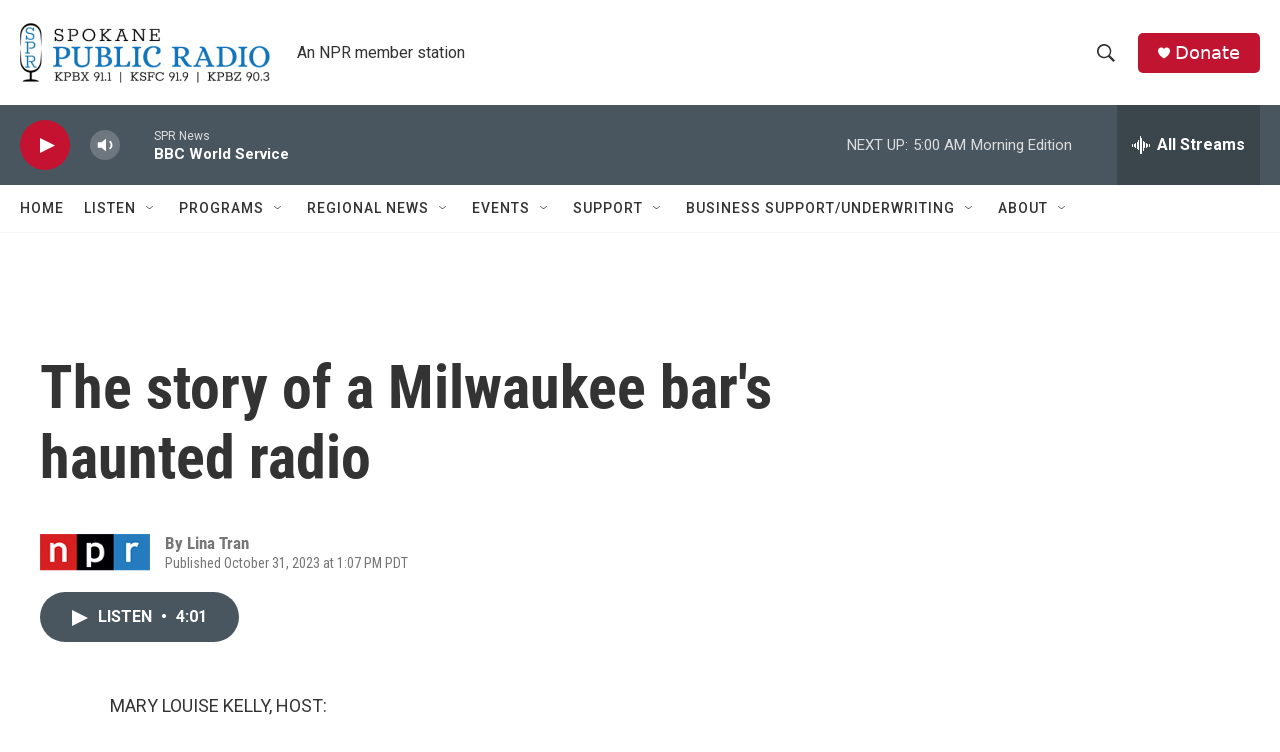

--- FILE ---
content_type: text/html; charset=utf-8
request_url: https://www.google.com/recaptcha/api2/aframe
body_size: 267
content:
<!DOCTYPE HTML><html><head><meta http-equiv="content-type" content="text/html; charset=UTF-8"></head><body><script nonce="xPipBbX89z_Hm5NaCw1zng">/** Anti-fraud and anti-abuse applications only. See google.com/recaptcha */ try{var clients={'sodar':'https://pagead2.googlesyndication.com/pagead/sodar?'};window.addEventListener("message",function(a){try{if(a.source===window.parent){var b=JSON.parse(a.data);var c=clients[b['id']];if(c){var d=document.createElement('img');d.src=c+b['params']+'&rc='+(localStorage.getItem("rc::a")?sessionStorage.getItem("rc::b"):"");window.document.body.appendChild(d);sessionStorage.setItem("rc::e",parseInt(sessionStorage.getItem("rc::e")||0)+1);localStorage.setItem("rc::h",'1766748619316');}}}catch(b){}});window.parent.postMessage("_grecaptcha_ready", "*");}catch(b){}</script></body></html>